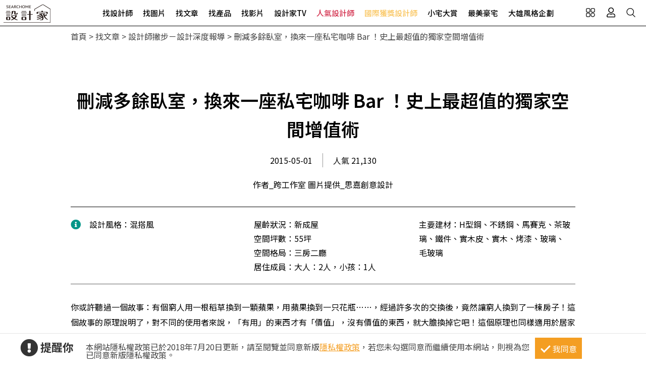

--- FILE ---
content_type: text/html; charset=utf-8
request_url: https://www.searchome.net/article.aspx?id=27960
body_size: 17136
content:
<!DOCTYPE html><html lang=zh-TW><head><title>刪減多餘臥室，換來一座私宅咖啡 Bar ！史上最超值的獨家空間增值術－設計家 Searchome</title><meta charset=utf-8><meta http-equiv=content-language content=zh-tw><meta name=keywords content=混搭風,開放式格局,餐廳,室內設計,思嘉創意設計><meta name=Description content="對 Jerry 一家三口來說，生活中最重視的就是共同相處與分享的時刻，然而原屋案在公共空間的設計上都太過狹隘，只能各自待在自己的房間，沒有充足的公共區域可以..."><link rel=manifest href=/manifest.json><link rel=search type=application/opensearchdescription+xml href=/opensearch.xml title="設計家 Searchome"><meta property=og:type content=article><meta property=og:site_name content="設計家 Searchome"><meta property=fb:app_id content=115916068447767><meta property=fb:pages content=179832444277><meta name=copyright content="設計家 Searchome"><meta property=og:title content="刪減多餘臥室，換來一座私宅咖啡 Bar ！史上最超值的獨家空間增值術－設計家 Searchome"><meta property=og:description content="對 Jerry 一家三口來說，生活中最重視的就是共同相處與分享的時刻，然而原屋案在公共空間的設計上都太過狹隘，只能各自待在自己的房間，沒有充足的公共區域可以一同工作互動。再加上太太 Josie 對於咖啡極為講究，所以 Jerry 也貼心地將「打造一座居家咖啡館」的點子設定為本案改造的主要目標，風格上則以帶有人文質感的時尚工業風為主，逐步展開精采的改造計畫！"><meta property=og:url content="https://www.searchome.net/article.aspx?id=27960"><meta property=og:image content=https://www.searchome.net/article/doctype6/doc27960/img027960_1430136877.jpg><meta name=viewport content="width=device-width, initial-scale=1.0"><link rel=preload href=/css/webbasewithrwdcss26.min.css as=style onload="this.onload=null;this.rel='stylesheet'"><noscript><link rel=stylesheet href=/css/webbasewithrwdcss26.min.css></noscript><link rel=dns-prefetch href=https://fonts.googleapis.com><link rel=preconnect href=https://fonts.googleapis.com crossorigin><link rel=dns-prefetch href=https://fonts.gstatic.com><link rel=preconnect href=https://fonts.gstatic.com crossorigin><link rel=preload as=style href="https://fonts.googleapis.com/css2?family=Noto+Sans+TC:wght@400;500;600;700&amp;family=Noto+Serif+TC:wght@400;500;600;700&amp;display=swap"><link rel=stylesheet href="https://fonts.googleapis.com/css2?family=Noto+Sans+TC:wght@400;500;600;700&amp;family=Noto+Serif+TC:wght@400;500;600;700&amp;display=swap" media=print onload="this.onload=null;this.removeAttribute('media')"><noscript><link rel=stylesheet href=/css/font/google/notosanstc.css></noscript><link rel=preload as=style href=/css/font-awesome/font-awesome.min.css><link rel=stylesheet href=/css/font-awesome/font-awesome.min.css media=print onload="this.onload=null;this.removeAttribute('media')"><noscript><link rel=stylesheet href=/css/font-awesome/font-awesome.min.css></noscript><link href=https://www.googletagmanager.com rel=preconnect crossorigin><link href=/images/searchome2018.ico rel="shortcut icon"><link href=/images/searchome2018.ico rel=icon><link rel=apple-touch-icon href=/images/apple-touch-icon.png><link rel=apple-touch-icon-precomposed href=/images/apple-touch-icon-precomposed.png><meta name=msvalidate.01 content=B907D67DC9A18229CCA2BCAD6E458DE7><meta property=fb:pages content=179832444277><script>(function(w,d,s,l,i){w[l]=w[l]||[];w[l].push({'gtm.start':new Date().getTime(),event:'gtm.js'});var f=d.getElementsByTagName(s)[0],j=d.createElement(s),dl=l!='dataLayer'?'&l='+l:'';j.async=true;j.src='https://www.googletagmanager.com/gtm.js?id='+i+dl;f.parentNode.insertBefore(j,f);})(window,document,'script','dataLayer','GTM-KPQQJ6R');</script><link href="/css/article_layout.css?t=20260106" rel=stylesheet><script src="/js/head.min.js?v=HiPCMQ7nmQSvfZPJnZlLZn74ON5rhlcYw5_rFAoeQhY" class=NomoveScript></script><link rel=canonical href="https://www.searchome.net/article.aspx?id=27960"><script type=application/ld+json>{"@context":"https://schema.org","@type":"NewsArticle","headline":"刪減多餘臥室，換來一座私宅咖啡 Bar ！史上最超值的獨家空間增值術","author":[{"@type":"Person","name":"作者_跨工作室   圖片提供_思嘉創意設計","url":" "}],"dateModified":"2016-08-09T10:19:39.6500000+08:00","datePublished":"2015-04-27T12:14:36.6500000+08:00","image":["https://www.searchome.net/article/doctype6/doc27960/img027960_1430136877.jpg"]}</script><style>.container #wrapper{width:100%}.SN_rtd{max-width:1000px}.privacy{position:fixed;width:100%;bottom:0;z-index:102;display:block;background-color:#fff;height:58px;outline:1px solid #e4e4e4}.privacy p{font-family:"Noto Sans TC","Microsoft JhengHei","微軟正黑體",Verdana,Geneva,sans-serif;line-height:1;font-weight:300;letter-spacing:0}.privacy a{font-family:"Noto Sans TC","Microsoft JhengHei","微軟正黑體",Verdana,Geneva,sans-serif;font-weight:300;letter-spacing:0;text-decoration:none}.privacy span{font-family:"Noto Sans TC","Microsoft JhengHei","微軟正黑體",Verdana,Geneva,sans-serif;font-weight:300;letter-spacing:0;clear:unset;width:auto;display:inline;font-size:16px;color:#fff;margin-left:0;line-height:normal}.privacy_row:after{content:"";display:block;clear:both;height:0;visibility:hidden}.privacy_wrapper{margin:0 auto;max-width:1200px}.privacy_wrapper div{float:left;position:relative}.privacy01 p{color:#333;font-size:22px;font-weight:bold;display:inline-block;margin-right:0}.privacy01 i{font-size:35px;line-height:35px;margin-right:5px}.privacy_icon{vertical-align:text-top}.privacy01{width:10%;margin-top:10px}.privacy02{width:75%}.privacy03{width:15%}.privacy_a{text-decoration:underline!important;color:#f49e22}.privacy_a:hover{color:#555}.privacy02 p{color:#444;font-size:16px;margin:10px;margin-top:18px}.privacy_btn{background-color:#f49e22;color:#fff;padding:10px 10px 8px 35px;box-sizing:border-box;text-align:center;display:block;margin-top:8px;font-size:16px;border:0}.privacy_btn:hover{background-color:#555}.privacy_btn span{position:relative}.privacy_btn i{left:-40%;top:1px;width:7px;height:15px;border:solid #fff;border-width:0 3px 3px 0;transform:rotate(45deg);display:block;position:absolute}@media(max-width:1024px){.privacy_wrapper{max-width:100%}.privacy{height:auto}.privacy01,.privacy02,.privacy03{width:100%}.privacy01{text-align:center}.privacy03{display:block;margin:0 auto .5em auto}.privacy_btn{margin:inherit;width:200px}.privacy02 p{line-height:inherit;text-align:center;margin-top:10px}}@media(max-width:876px){.privacy_btn{width:160px}}</style></head><body id=body oncopy="return addLink()" itemscope itemtype=http://schema.org/WebSite class="IsWeb Is2021Layout Layout2024"><div class="privacy_row privacy"><div class=privacy_wrapper><div class=privacy01><p><i class="fa fa-exclamation-circle privacy_icon"></i></p><p>提醒你</p></div><div class=privacy02><p>本網站隱私權政策已於2018年7月20日更新，請至閱覽並同意新版<a href=/privacy.aspx target=_blank class=privacy_a>隱私權政策</a>，若您未勾選同意而繼續使用本網站，則視為您已同意新版隱私權政策。</p></div><div class=privacy03><button href=javascript:void(0); onclick=AgreeGDPR() class=privacy_btn> <span><i></i>我同意</span> </button></div></div></div><div class="phone_layout menu_bar"><div class=logo itemscope itemtype=http://schema.org/Organization><a itemprop=name href="https://www.searchome.net/" title="設計家 Searchome – 室內設計社群平台">設計家 Searchome</a></div><div class="hamburger hamburger_close"><a class=nav-toggle href=javascript:void(0) onclick="CollapseMainMenu('OpenMenu');if($('.OpenMenu .search_bar').css('display')=='block'){InitSearchPanel()}"><span></span></a></div><nav><ul><li class=hoverdrop data-content=SubmenuNewforces><a href=/experts.aspx class=menu01 alt="找設計師 Designers">找設計師</a></li><li><a href=/library.aspx class=menu02 alt="找圖片 Library">找圖片</a></li><li class=hoverdrop data-content=SubmenuArticle><a href="/solution.aspx?page=1" class=menu03 alt="找文章 Solution">找文章</a></li><li class=hoverdropGHome><a href=/products.aspx alt="找產品 Products" class=menu05>找產品</a></li><li><a href=/videolist.aspx class=menu06 alt="找影片 Video">找影片</a></li><li class=hoverdrop data-content=SubmenuTV><a href="/tv/" alt=設計家TV>設計家TV</a></li><li><a href=/topdesigners.aspx class="color02 menu08" alt=人氣設計師>人氣設計師</a></li><li><a href=/winningdesigners.aspx class="color01 menu09" alt=國際獲獎設計師>國際獲獎設計師</a></li><li><a href=/smallhome class=menu10 alt=小宅大賞>小宅大賞</a></li><li><a href=/mansionhousetop class=menu11 alt=最美豪宅>最美豪宅</a></li><li><a href=/snuperdesign class=menu11 alt=大雄風格企劃>大雄風格企劃</a></li><li><div class=mobile_join><h2>登入 / 註冊</h2><a class=btn_member href=/account/login.aspx><p>會員登入</p><i class="fa fa-sign-in" aria-hidden=true></i> </a> <a class=btn_customer href=/account/newregist.aspx><p>網友 / 設計師註冊</p><i class="fa fa-pencil-alt" aria-hidden=true></i> </a><div class=btn_register_now><a href="/reaction.aspx?type=8" class=btn_register>如何在設計家刊登作品?</a></div></div></li></ul></nav><div class=bar_function><div class=outside_link data-content=friendly_link><button class=Cursor_Pointer></button></div><div class=joinlink><button title=會員 class=Cursor_Pointer onclick="CollapseMainMenu('OpenMenu_LoginPanel');return false"></button></div><div class=searchlink><button title=搜尋 class=Cursor_Pointer onclick="CollapseMainMenu('OpenMenu_SearchBar');if($('.OpenMenu_SearchBar .search_bar').css('display')=='block'){InitSearchPanel()}return false"></button></div></div></div><div class=join><div class=join_content_box><a href=javascript:void(0) onclick="CollapseMainMenu('OpenMenu_LoginPanel')" class=windows_close></a><h2>登入 / 註冊</h2><a class=btn_member href=/account/login.aspx><p>會員登入</p><i class="fa fa-sign-in" aria-hidden=true></i> </a> <a class=btn_customer href=/account/newregist.aspx><p>網友 / 設計師註冊</p><i class="fa fa-pencil-alt" aria-hidden=true></i> </a><div class=btn_register_now><a href="/reaction.aspx?type=8" class=btn_register>如何在設計家刊登作品?</a></div></div></div><div class=search_bar><div class=type_item_area><form class=search action=/Solution method=post><input id=txtBarSearchKeyword name=txtBarSearchKeyword type=search class=SP_text onkeypress="return SP_Keypress(event)"> <button value=Search class=SP_Button onclick="return SP_btnSearch()" title=Search style=display:none>Search</button><div class=function><div class="select divSearchType" tabindex=1><input class=selectopt name=SearchType type=radio id=SearchPanel_opt0 value=0 checked> <label for=SearchPanel_opt0 class=option>找文章</label> <input class=selectopt name=SearchType type=radio id=SearchPanel_opt1 value=1> <label for=SearchPanel_opt1 class=option>找設計師</label> <input class=selectopt name=SearchType type=radio id=SearchPanel_opt2 value=2> <label for=SearchPanel_opt2 class=option>找圖庫</label> <input class=selectopt name=SearchType type=radio id=SearchPanel_opt3 value=3> <label for=SearchPanel_opt3 class=option>找影音</label> <input class=selectopt name=SearchType type=radio id=SearchPanel_opt6 value=6> <label for=SearchPanel_opt6 class=option>找居家用品</label></div><div class="close_button Cursor_Pointer" onclick="CollapseMainMenuMobile('OpenMenu_SearchBar','OpenMenu')"><div class=outer><div class=inner><label>close</label></div></div></div></div><input name=__RequestVerificationToken type=hidden value=CfDJ8NK2bwVbrClGjU-YzdLlHNoWwZIajrfBnf8AHSOl2Qdp88GT8r_6bLDSscRW7KpoMmJifM_M9r0ekTE19VQxgA2TgA0fB24KuGmaaWaGBcCxchEYgvPhTrHhPp6fh88BOMtNkQAuuQklK4-ZYGIr_Vc></form></div><div class=hot_keyword><i>熱門關鍵字／</i></div></div><div id=friendly_link class="friendly_link ddm_outsidelink"><a href="https://www.mysearchome.cn/" target=_blank>簡體版</a> <a href="https://www.tintaward.com/" target=_blank>金邸獎</a> <a href="https://iecosyst.com/" target=_blank>i 室設圈</a></div><div id=SubmenuTV class=drop_down_menu><div class=spot_tv><div class=tv_menu_left><h3>播出時間／</h3><div><span>channel</span><h4>非凡 58 台</h4><p>首播╱每周六22：59　次播╱每周日09：59</p></div><div><span>channel</span><h4>非凡 89 台</h4><p>次播╱每周日19：00</p></div><div><span>channel</span><h4>台視 8 台</h4><p>首播╱每周六09：00　次播╱每周日06：30</p></div></div><div class=tv_menu_mid><div class=hito_media_one><span class=video_time>00:00:20</span><a class=hito_media_one_img href="https://www.searchome.net/video.aspx?id=71972"><img src=https://searchome-aws.hmgcdn.com/article/doctype14/doc71972/imgsys20250813163824868.jpg></a></div></div><div class=tv_menu_right><h3>設計家TV節目資訊／</h3><ul><li><a href="https://www.searchome.net/article.aspx?id=84284">講究生活型男專屬 兩種結合嗜好的完美居家</a></li><li><a href="https://www.searchome.net/article.aspx?id=84285">安頓身心的最高規格！探索兩間高級訂製豪邸設計</a></li><li><a href="https://www.searchome.net/article.aspx?id=84283">探索三款日式空間設計 讓回家就是專屬療癒場</a></li></ul></div></div></div><div id=SubmenuNewforces class="king_designer_dropdown_ad drop_down_menu"><div class=king_designer_dropdown_container><div class=space_kind_nav><ul><li id=li_Newforces78 data-dsgid=61283 data-dsgname="知域設計 X 一己空間制作" data-dsgimg=https://searchome-aws.hmgcdn.com/MemberPhoto/mbr61283.jpg data-docid=82270 data-docimg=https://searchome-aws.hmgcdn.com/article/doctype22/dsg61283/case82270/img_20250704150731071.jpg data-docsummary="知域設計 X 一己空間制作呈現混搭風居家氛圍，將此間25.3坪、三房、單層、新成屋(5年..." onmouseover="ChangeNewforcesSubMenu('0')"><a href="/newforces/index.aspx?idx=78">輕奢新古典<i class="fas fa-chevron-right" aria-hidden=true></i></a></li><li id=li_Newforces73 data-dsgid=53059 data-dsgname=樂沐制作空間設計 data-dsgimg=https://searchome-aws.hmgcdn.com/MemberPhoto/mbr53059_1672303698.jpg data-docid=78237 data-docimg=https://searchome-aws.hmgcdn.com/article/doctype22/dsg53059/case78237/img_20240617200959916.jpg data-docsummary=樂沐制作空間設計以乳膠漆、磁性漆／磁性黑板漆、海島型木地板、石英磚／拋光石英磚、... onmouseover="ChangeNewforcesSubMenu('1')"><a href="/newforces/index.aspx?idx=73">格局動線<i class="fas fa-chevron-right" aria-hidden=true></i></a></li><li id=li_Newforces74 data-dsgid=18502 data-dsgname=橙白室內裝修設計 data-dsgimg=https://searchome-aws.hmgcdn.com/MemberPhoto/mbr18502_1599790729.jpg data-docid=72376 data-docimg=https://searchome-aws.hmgcdn.com/article/doctype22/dsg18502/case72376/img_20230106182600684.jpg data-docsummary=來自橙白室內裝修設計的38坪現代風住宅案，屋主一家人共有2位大人、2位小孩，是一間單... onmouseover="ChangeNewforcesSubMenu('2')"><a href="/newforces/index.aspx?idx=74">收納整頓<i class="fas fa-chevron-right" aria-hidden=true></i></a></li><li id=li_Newforces76 data-dsgid=167957 data-dsgname=沐水空間設計 data-dsgimg=https://searchome-aws.hmgcdn.com/MemberPhoto/mbr167957_1635928598.jpg data-docid=82011 data-docimg=https://searchome-aws.hmgcdn.com/article/doctype22/dsg167957/case82011/img_20250611154339186.jpg data-docsummary=本案為沐水空間設計的168坪現代奢華風毛胚屋設計作品，格局為雙拼戶六房的居住空間。... onmouseover="ChangeNewforcesSubMenu('3')"><a href="/newforces/index.aspx?idx=76">透天設計<i class="fas fa-chevron-right" aria-hidden=true></i></a></li><li id=li_Newforces109 data-dsgid=61680 data-dsgname=瀚美室內設計 data-dsgimg=https://searchome-aws.hmgcdn.com/MemberPhoto/mbr61680_1645769113.png data-docid=72859 data-docimg=https://searchome-aws.hmgcdn.com/article/doctype22/dsg61680/case72859/img_20230220150020272.jpg data-docsummary=瀚美室內設計以磁磚、木地板、鐵件、系統櫃、木作、油漆、玻璃的搭配應用，呈現美式風... onmouseover="ChangeNewforcesSubMenu('4')"><a href="/newforces/index.aspx?idx=109">美式訂製宅<i class="fas fa-chevron-right" aria-hidden=true></i></a></li></ul></div><div class=topic_designer><img src=""><a href=#>&nbsp;</a></div><div class=topic_project><a href=#><div class=topic_project_img><img src=""></div><p>&nbsp;</p></a></div></div></div><div id=SubmenuArticle class=drop_down_menu><div class=drop_down_menu_box><div class=sub_menu_left><div class=table><div class=tr><div class=th>設計師撇步</div><div class=td><a href="/solution.aspx?type=4">私房秘技</a></div><div class=td><a href="/solution.aspx?type=20">設計深度報導</a></div><div class=td><a href="/solution.aspx?type=34">空間報導</a></div><div class=td><a href="/solution.aspx?type=40">電視專訪</a></div><div class=td><a href="/solution.aspx?type=38">居家漫畫</a></div><div class=td><a href="/solution.aspx?type=39">裝潢小跟班</a></div><div class=td><a href="/solution.aspx?type=42">綜合報導</a></div><div class=td><a href="/solution.aspx?type=43">得獎報導</a></div><div class=td><a href="/solution.aspx?type=36">雜誌專訪</a></div></div><div class=tr><div class=th>居家新聞</div><div class=td><a href="/solution.aspx?type=32">國際潮流</a></div><div class=td><a href="/solution.aspx?type=1">最新聞</a></div><div class=td><a href="/solution.aspx?type=3">特賣會</a></div><div class=td><a href="/solution.aspx?type=35">媒體中心</a></div><div class=td><a href="/solution.aspx?type=37">keyee有質生活</a></div><div class=td><a href="/solution.aspx?type=44">蛙家</a></div></div><div class=tr><div class=th>聰明購物</div><div class=td><a href="/solution.aspx?type=27">買家電</a></div><div class=td><a href="/solution.aspx?type=8">買家具</a></div><div class=td><a href="/solution.aspx?type=9">買廚衛</a></div><div class=td><a href="/solution.aspx?type=10">買建材</a></div><div class=td><a href="/solution.aspx?type=7">買好物</a></div></div><div class=tr><div class=th>生活達人</div><div class=td><a href="/solution.aspx?type=12">收納</a></div><div class=td><a href="/solution.aspx?type=11">清潔</a></div><div class=td><a href="/solution.aspx?type=28">風水</a></div><div class=td><a href="/solution.aspx?type=2">居家用品</a></div><div class=td><a href="/solution.aspx?type=29">美食</a></div><div class=td><a href="/solution.aspx?type=21">佈置</a></div><div class=td><a href="/solution.aspx?type=30">居家修繕</a></div><div class=td><a href="/solution.aspx?type=31">居家理財</a></div><div class=td><a href="/solution.aspx?type=33">風格人物</a></div></div></div></div><div class=sub_menu_right><div><a href="/article.aspx?id=84337"><div class=ad_photo><img src=https://searchome-aws.hmgcdn.com/article/doctype34/doc84337/imgsys20260126095158376_tb1200.jpg></div><h3>熱門文章／</h3><p>開箱新竹一家五口的28坪現代宅，黑白灰X木質勾勒永不過時的現代模樣</p></a></div></div></div></div><div class=products_sub><div class=products_sub_box><div><ul><li class=products_catalog><h3><a class=products_catalog_a href="/search.aspx?whr=家具類&amp;idx=6" onmouseover="ChangeGHomeSubMenu('a')">家具類</a></h3><div class="products_sub_menu divPart products_sub_menu_a"><div class=products_sub_menu_box><div class=products_sub_menu_left><div class=table><div class=tr><div class=th>椅‧凳</div><div class=td><a href="/search.aspx?whr=家具類&amp;idx=6" onmouseover="ChangeGHomeSubMenuRight('aa01')">單椅‧扶手椅</a></div><div class=td><a href="/search.aspx?whr=家具類&amp;idx=6" onmouseover="ChangeGHomeSubMenuRight('aa04')">凳</a></div><div class=td><a href="/search.aspx?whr=家具類&amp;idx=6" onmouseover="ChangeGHomeSubMenuRight('aa06')">搖椅</a></div></div><div class=tr><div class=th>桌</div><div class=td><a href="/search.aspx?whr=家具類&amp;idx=6" onmouseover="ChangeGHomeSubMenuRight('ab01')">餐桌</a></div><div class=td><a href="/search.aspx?whr=家具類&amp;idx=6" onmouseover="ChangeGHomeSubMenuRight('ab02')">書桌</a></div><div class=td><a href="/search.aspx?whr=家具類&amp;idx=6" onmouseover="ChangeGHomeSubMenuRight('ab03')">化妝台</a></div><div class=td><a href="/search.aspx?whr=家具類&amp;idx=6" onmouseover="ChangeGHomeSubMenuRight('ab04')">茶几‧邊桌</a></div></div><div class=tr><div class=th>沙發</div><div class=td><a href="/search.aspx?whr=家具類&amp;idx=6" onmouseover="ChangeGHomeSubMenuRight('ac01')">L型沙發</a></div><div class=td><a href="/search.aspx?whr=家具類&amp;idx=6" onmouseover="ChangeGHomeSubMenuRight('ac02')">雙人．三人沙發</a></div><div class=td><a href="/search.aspx?whr=家具類&amp;idx=6" onmouseover="ChangeGHomeSubMenuRight('ac03')">單人沙發</a></div><div class=td><a href="/search.aspx?whr=家具類&amp;idx=6" onmouseover="ChangeGHomeSubMenuRight('ac04')">組合沙發</a></div><div class=td><a href="/search.aspx?whr=家具類&amp;idx=6" onmouseover="ChangeGHomeSubMenuRight('ac05')">貴妃椅‧腳椅</a></div><div class=td><a href="/search.aspx?whr=家具類&amp;idx=6" onmouseover="ChangeGHomeSubMenuRight('ac06')">沙發床</a></div></div><div class=tr><div class=th>櫃</div><div class=td><a href="/search.aspx?whr=家具類&amp;idx=6" onmouseover="ChangeGHomeSubMenuRight('ad01')">玄關櫃</a></div><div class=td><a href="/search.aspx?whr=家具類&amp;idx=6" onmouseover="ChangeGHomeSubMenuRight('ad03')">衣櫃</a></div><div class=td><a href="/search.aspx?whr=家具類&amp;idx=6" onmouseover="ChangeGHomeSubMenuRight('ad04')">收納櫃</a></div><div class=td><a href="/search.aspx?whr=家具類&amp;idx=6" onmouseover="ChangeGHomeSubMenuRight('ad05')">電視櫃</a></div><div class=td><a href="/search.aspx?whr=家具類&amp;idx=6" onmouseover="ChangeGHomeSubMenuRight('ad06')">書櫃</a></div><div class=td><a href="/search.aspx?whr=家具類&amp;idx=6" onmouseover="ChangeGHomeSubMenuRight('ad07')">系統櫃</a></div><div class=td><a href="/search.aspx?whr=家具類&amp;idx=6" onmouseover="ChangeGHomeSubMenuRight('ad08')">餐櫃</a></div><div class=td><a href="/search.aspx?whr=家具類&amp;idx=6" onmouseover="ChangeGHomeSubMenuRight('ad09')">床頭櫃</a></div></div><div class=tr><div class=th>床具‧床墊</div><div class=td><a href="/search.aspx?whr=家具類&amp;idx=6" onmouseover="ChangeGHomeSubMenuRight('ae01')">單人床</a></div><div class=td><a href="/search.aspx?whr=家具類&amp;idx=6" onmouseover="ChangeGHomeSubMenuRight('ae02')">雙人床</a></div><div class=td><a href="/search.aspx?whr=家具類&amp;idx=6" onmouseover="ChangeGHomeSubMenuRight('ae03')">摺疊床</a></div><div class=td><a href="/search.aspx?whr=家具類&amp;idx=6" onmouseover="ChangeGHomeSubMenuRight('ae05')">床墊</a></div><div class=td><a href="/search.aspx?whr=家具類&amp;idx=6" onmouseover="ChangeGHomeSubMenuRight('ae07')">床架</a></div></div><div class=tr><div class=th>兒童家具</div><div class=td><a href="/search.aspx?whr=家具類&amp;idx=6" onmouseover="ChangeGHomeSubMenuRight('af03')">兒童櫃</a></div></div><div class=tr><div class=th>客製化家具</div><div class=td><a href="/search.aspx?whr=家具類&amp;idx=6" onmouseover="ChangeGHomeSubMenuRight('ah01')">客廳類家具</a></div><div class=td><a href="/search.aspx?whr=家具類&amp;idx=6" onmouseover="ChangeGHomeSubMenuRight('ah02')">臥室類家具</a></div><div class=td><a href="/search.aspx?whr=家具類&amp;idx=6" onmouseover="ChangeGHomeSubMenuRight('ah03')">書房類家具</a></div><div class=td><a href="/search.aspx?whr=家具類&amp;idx=6" onmouseover="ChangeGHomeSubMenuRight('ah04')">餐廳類家具</a></div><div class=td><a href="/search.aspx?whr=家具類&amp;idx=6" onmouseover="ChangeGHomeSubMenuRight('ah05')">其他類家具</a></div></div><div class=tr><div class=th>系統家具</div><div class=td><a href="/search.aspx?whr=家具類&amp;idx=6" onmouseover="ChangeGHomeSubMenuRight('ai01')">系統書櫃</a></div><div class=td><a href="/search.aspx?whr=家具類&amp;idx=6" onmouseover="ChangeGHomeSubMenuRight('ai02')">系統廚櫃</a></div><div class=td><a href="/search.aspx?whr=家具類&amp;idx=6" onmouseover="ChangeGHomeSubMenuRight('ai03')">系統收納(衣)櫃</a></div><div class=td><a href="/search.aspx?whr=家具類&amp;idx=6" onmouseover="ChangeGHomeSubMenuRight('ai04')">其他</a></div></div></div></div><div class="products_sub_menu_right products_sub_menu_right_a"></div></div><div class=arrowed><a href=javascript:SwapSubmenuProducts()><div class="arrow-down arrow"></div></a></div></div></li><li class=products_catalog><h3><a class=products_catalog_b href="/search.aspx?whr=家電類&amp;idx=6" onmouseover="ChangeGHomeSubMenu('b')">家電類</a></h3><div class="products_sub_menu divPart products_sub_menu_b"><div class=products_sub_menu_box><div class=products_sub_menu_left><div class=table><div class=tr><div class=th>大型家電</div><div class=td><a href="/search.aspx?whr=家電類&amp;idx=6" onmouseover="ChangeGHomeSubMenuRight('ba02')">電冰箱</a></div></div><div class=tr><div class=th>生活家電</div><div class=td><a href="/search.aspx?whr=家電類&amp;idx=6" onmouseover="ChangeGHomeSubMenuRight('bb01')">清潔家電</a></div><div class=td><a href="/search.aspx?whr=家電類&amp;idx=6" onmouseover="ChangeGHomeSubMenuRight('bb04')">按摩家電</a></div><div class=td><a href="/search.aspx?whr=家電類&amp;idx=6" onmouseover="ChangeGHomeSubMenuRight('bb05')">健身器材</a></div></div><div class=tr><div class=th>廚房家電</div><div class=td><a href="/search.aspx?whr=家電類&amp;idx=6" onmouseover="ChangeGHomeSubMenuRight('bc01')">果汁生機調理</a></div><div class=td><a href="/search.aspx?whr=家電類&amp;idx=6" onmouseover="ChangeGHomeSubMenuRight('bc03')">烤箱‧微波爐</a></div><div class=td><a href="/search.aspx?whr=家電類&amp;idx=6" onmouseover="ChangeGHomeSubMenuRight('bc04')">烘焙料理電器</a></div><div class=td><a href="/search.aspx?whr=家電類&amp;idx=6" onmouseover="ChangeGHomeSubMenuRight('bc05')">淨水飲水設備</a></div><div class=td><a href="/search.aspx?whr=家電類&amp;idx=6" onmouseover="ChangeGHomeSubMenuRight('bc06')">咖啡‧飲料機</a></div><div class=td><a href="/search.aspx?whr=家電類&amp;idx=6" onmouseover="ChangeGHomeSubMenuRight('bc07')">酒冰箱</a></div><div class=td><a href="/search.aspx?whr=家電類&amp;idx=6" onmouseover="ChangeGHomeSubMenuRight('bc08')">電熱水瓶</a></div></div><div class=tr><div class=th>季節家電</div><div class=td><a href="/search.aspx?whr=家電類&amp;idx=6" onmouseover="ChangeGHomeSubMenuRight('bd01')">風扇</a></div><div class=td><a href="/search.aspx?whr=家電類&amp;idx=6" onmouseover="ChangeGHomeSubMenuRight('bd03')">除濕機</a></div><div class=td><a href="/search.aspx?whr=家電類&amp;idx=6" onmouseover="ChangeGHomeSubMenuRight('bd04')">清淨機</a></div><div class=td><a href="/search.aspx?whr=家電類&amp;idx=6" onmouseover="ChangeGHomeSubMenuRight('bd05')">電暖器</a></div></div><div class=tr><div class=th>影音電器</div><div class=td><a href="/search.aspx?whr=家電類&amp;idx=6" onmouseover="ChangeGHomeSubMenuRight('be05')">播放器</a></div></div></div></div><div class="products_sub_menu_right products_sub_menu_right_b"></div></div><div class=arrowed><a href=javascript:SwapSubmenuProducts()><div class="arrow-down arrow"></div></a></div></div></li><li class=products_catalog><h3><a class=products_catalog_c href="/search.aspx?whr=廚衛．照明設備&amp;idx=6" onmouseover="ChangeGHomeSubMenu('c')">廚衛．照明設備</a></h3><div class="products_sub_menu divPart products_sub_menu_c"><div class=products_sub_menu_box><div class=products_sub_menu_left><div class=table><div class=tr><div class=th>廚房設備</div><div class=td><a href="/search.aspx?whr=廚衛．照明設備&amp;idx=6" onmouseover="ChangeGHomeSubMenuRight('ca01')">排油煙機</a></div><div class=td><a href="/search.aspx?whr=廚衛．照明設備&amp;idx=6" onmouseover="ChangeGHomeSubMenuRight('ca02')">瓦斯爐</a></div><div class=td><a href="/search.aspx?whr=廚衛．照明設備&amp;idx=6" onmouseover="ChangeGHomeSubMenuRight('ca03')">水槽</a></div><div class=td><a href="/search.aspx?whr=廚衛．照明設備&amp;idx=6" onmouseover="ChangeGHomeSubMenuRight('ca04')">爐具</a></div><div class=td><a href="/search.aspx?whr=廚衛．照明設備&amp;idx=6" onmouseover="ChangeGHomeSubMenuRight('ca05')">廚房檯面</a></div><div class=td><a href="/search.aspx?whr=廚衛．照明設備&amp;idx=6" onmouseover="ChangeGHomeSubMenuRight('ca06')">櫥櫃</a></div><div class=td><a href="/search.aspx?whr=廚衛．照明設備&amp;idx=6" onmouseover="ChangeGHomeSubMenuRight('ca07')">廚房門板</a></div><div class=td><a href="/search.aspx?whr=廚衛．照明設備&amp;idx=6" onmouseover="ChangeGHomeSubMenuRight('ca08')">廚具</a></div></div><div class=tr><div class=th>衛浴設備</div><div class=td><a href="/search.aspx?whr=廚衛．照明設備&amp;idx=6" onmouseover="ChangeGHomeSubMenuRight('cb01')">水龍頭</a></div><div class=td><a href="/search.aspx?whr=廚衛．照明設備&amp;idx=6" onmouseover="ChangeGHomeSubMenuRight('cb10')">暖風機</a></div><div class=td><a href="/search.aspx?whr=廚衛．照明設備&amp;idx=6" onmouseover="ChangeGHomeSubMenuRight('cb11')">換氣扇</a></div><div class=td><a href="/search.aspx?whr=廚衛．照明設備&amp;idx=6" onmouseover="ChangeGHomeSubMenuRight('cb02')">淋浴設備</a></div><div class=td><a href="/search.aspx?whr=廚衛．照明設備&amp;idx=6" onmouseover="ChangeGHomeSubMenuRight('cb03')">面盆‧洗手台</a></div><div class=td><a href="/search.aspx?whr=廚衛．照明設備&amp;idx=6" onmouseover="ChangeGHomeSubMenuRight('cb04')">馬桶</a></div><div class=td><a href="/search.aspx?whr=廚衛．照明設備&amp;idx=6" onmouseover="ChangeGHomeSubMenuRight('cb05')">浴缸</a></div><div class=td><a href="/search.aspx?whr=廚衛．照明設備&amp;idx=6" onmouseover="ChangeGHomeSubMenuRight('cb06')">浴櫃</a></div><div class=td><a href="/search.aspx?whr=廚衛．照明設備&amp;idx=6" onmouseover="ChangeGHomeSubMenuRight('cb07')">淋浴拉門</a></div><div class=td><a href="/search.aspx?whr=廚衛．照明設備&amp;idx=6" onmouseover="ChangeGHomeSubMenuRight('cb08')">蒸烤箱</a></div><div class=td><a href="/search.aspx?whr=廚衛．照明設備&amp;idx=6" onmouseover="ChangeGHomeSubMenuRight('cb09')">衛浴五金配件</a></div></div><div class=tr><div class=th>照明設備</div><div class=td><a href="/search.aspx?whr=廚衛．照明設備&amp;idx=6" onmouseover="ChangeGHomeSubMenuRight('cc01')">燈管</a></div><div class=td><a href="/search.aspx?whr=廚衛．照明設備&amp;idx=6" onmouseover="ChangeGHomeSubMenuRight('cc02')">燈泡</a></div><div class=td><a href="/search.aspx?whr=廚衛．照明設備&amp;idx=6" onmouseover="ChangeGHomeSubMenuRight('cc03')">吊燈</a></div><div class=td><a href="/search.aspx?whr=廚衛．照明設備&amp;idx=6" onmouseover="ChangeGHomeSubMenuRight('cc04')">桌燈</a></div><div class=td><a href="/search.aspx?whr=廚衛．照明設備&amp;idx=6" onmouseover="ChangeGHomeSubMenuRight('cc05')">立燈</a></div><div class=td><a href="/search.aspx?whr=廚衛．照明設備&amp;idx=6" onmouseover="ChangeGHomeSubMenuRight('cc06')">吸頂燈</a></div><div class=td><a href="/search.aspx?whr=廚衛．照明設備&amp;idx=6" onmouseover="ChangeGHomeSubMenuRight('cc07')">壁燈</a></div><div class=td><a href="/search.aspx?whr=廚衛．照明設備&amp;idx=6" onmouseover="ChangeGHomeSubMenuRight('cc09')">燈座</a></div></div></div></div><div class="products_sub_menu_right products_sub_menu_right_c"></div></div><div class=arrowed><a href=javascript:SwapSubmenuProducts()><div class="arrow-down arrow"></div></a></div></div></li><li class=products_catalog><h3><a class=products_catalog_d href="/search.aspx?whr=建材類&amp;idx=6" onmouseover="ChangeGHomeSubMenu('d')">建材類</a></h3><div class="products_sub_menu divPart products_sub_menu_d"><div class=products_sub_menu_box><div class=products_sub_menu_left><div class=table><div class=tr><div class=th>磁磚</div><div class=td><a href="/search.aspx?whr=建材類&amp;idx=6" onmouseover="ChangeGHomeSubMenuRight('da01')">拋光石英磚</a></div><div class=td><a href="/search.aspx?whr=建材類&amp;idx=6" onmouseover="ChangeGHomeSubMenuRight('da10')">外牆磚</a></div><div class=td><a href="/search.aspx?whr=建材類&amp;idx=6" onmouseover="ChangeGHomeSubMenuRight('da11')">地壁磚</a></div><div class=td><a href="/search.aspx?whr=建材類&amp;idx=6" onmouseover="ChangeGHomeSubMenuRight('da12')">全釉拋</a></div><div class=td><a href="/search.aspx?whr=建材類&amp;idx=6" onmouseover="ChangeGHomeSubMenuRight('da04')">木紋磚</a></div><div class=td><a href="/search.aspx?whr=建材類&amp;idx=6" onmouseover="ChangeGHomeSubMenuRight('da08')">特殊磚</a></div><div class=td><a href="/search.aspx?whr=建材類&amp;idx=6" onmouseover="ChangeGHomeSubMenuRight('da09')">石板磚</a></div></div><div class=tr><div class=th>收邊材‧保養劑</div><div class=td><a href="/search.aspx?whr=建材類&amp;idx=6" onmouseover="ChangeGHomeSubMenuRight('dj02')">防霉矽利康</a></div><div class=td><a href="/search.aspx?whr=建材類&amp;idx=6" onmouseover="ChangeGHomeSubMenuRight('dj08')">接著劑</a></div></div><div class=tr><div class=th>系統板材</div><div class=td><a href="/search.aspx?whr=建材類&amp;idx=6" onmouseover="ChangeGHomeSubMenuRight('dk01')">化粧粒片板‧塑合板</a></div></div><div class=tr><div class=th>水電材料</div><div class=td><a href="/search.aspx?whr=建材類&amp;idx=6" onmouseover="ChangeGHomeSubMenuRight('dl01')">插座、開關</a></div></div><div class=tr><div class=th>吸隔音相關</div><div class=td><a href="/search.aspx?whr=建材類&amp;idx=6" onmouseover="ChangeGHomeSubMenuRight('dn01')">吸隔音產品</a></div></div><div class=tr><div class=th>生態綠建材</div><div class=td><a href="/search.aspx?whr=建材類&amp;idx=6" onmouseover="ChangeGHomeSubMenuRight('do01')">耐燃木絲水泥板</a></div></div><div class=tr><div class=th>外牆拉皮類</div><div class=td><a href="/search.aspx?whr=建材類&amp;idx=6" onmouseover="ChangeGHomeSubMenuRight('dp01')">塗料</a></div><div class=td><a href="/search.aspx?whr=建材類&amp;idx=6" onmouseover="ChangeGHomeSubMenuRight('dp02')">仿石材</a></div></div><div class=tr><div class=th>石材</div><div class=td><a href="/search.aspx?whr=建材類&amp;idx=6" onmouseover="ChangeGHomeSubMenuRight('db03')">石英石</a></div><div class=td><a href="/search.aspx?whr=建材類&amp;idx=6" onmouseover="ChangeGHomeSubMenuRight('db04')">大理石</a></div><div class=td><a href="/search.aspx?whr=建材類&amp;idx=6" onmouseover="ChangeGHomeSubMenuRight('db05')">花崗石</a></div></div><div class=tr><div class=th>壁布‧壁紙</div><div class=td><a href="/search.aspx?whr=建材類&amp;idx=6" onmouseover="ChangeGHomeSubMenuRight('dd02')">壁紙</a></div></div><div class=tr><div class=th>天花壁板材</div><div class=td><a href="/search.aspx?whr=建材類&amp;idx=6" onmouseover="ChangeGHomeSubMenuRight('de10')">美耐板</a></div><div class=td><a href="/search.aspx?whr=建材類&amp;idx=6" onmouseover="ChangeGHomeSubMenuRight('de11')">木質板材</a></div></div><div class=tr><div class=th>地板材</div><div class=td><a href="/search.aspx?whr=建材類&amp;idx=6" onmouseover="ChangeGHomeSubMenuRight('df01')">超耐磨木地板</a></div><div class=td><a href="/search.aspx?whr=建材類&amp;idx=6" onmouseover="ChangeGHomeSubMenuRight('df10')">軟木地板</a></div><div class=td><a href="/search.aspx?whr=建材類&amp;idx=6" onmouseover="ChangeGHomeSubMenuRight('df12')">複合實木地板</a></div><div class=td><a href="/search.aspx?whr=建材類&amp;idx=6" onmouseover="ChangeGHomeSubMenuRight('df02')">海島型木地板</a></div><div class=td><a href="/search.aspx?whr=建材類&amp;idx=6" onmouseover="ChangeGHomeSubMenuRight('df03')">實木地板</a></div><div class=td><a href="/search.aspx?whr=建材類&amp;idx=6" onmouseover="ChangeGHomeSubMenuRight('df04')">塑合木地板</a></div><div class=td><a href="/search.aspx?whr=建材類&amp;idx=6" onmouseover="ChangeGHomeSubMenuRight('df05')">PVC地板</a></div></div><div class=tr><div class=th>門‧窗</div><div class=td><a href="/search.aspx?whr=建材類&amp;idx=6" onmouseover="ChangeGHomeSubMenuRight('dg04')">百葉窗</a></div><div class=td><a href="/search.aspx?whr=建材類&amp;idx=6" onmouseover="ChangeGHomeSubMenuRight('dg07')">氣密窗</a></div></div><div class=tr><div class=th>塗料</div><div class=td><a href="/search.aspx?whr=建材類&amp;idx=6" onmouseover="ChangeGHomeSubMenuRight('di02')">珪藻土</a></div><div class=td><a href="/search.aspx?whr=建材類&amp;idx=6" onmouseover="ChangeGHomeSubMenuRight('di03')">乳膠漆</a></div><div class=td><a href="/search.aspx?whr=建材類&amp;idx=6" onmouseover="ChangeGHomeSubMenuRight('di04')">天然塗料</a></div><div class=td><a href="/search.aspx?whr=建材類&amp;idx=6" onmouseover="ChangeGHomeSubMenuRight('di05')">特殊裝飾塗料</a></div></div></div></div><div class="products_sub_menu_right products_sub_menu_right_d"></div></div><div class=arrowed><a href=javascript:SwapSubmenuProducts()><div class="arrow-down arrow"></div></a></div></div></li><li class=products_catalog><h3><a class=products_catalog_e href="/search.aspx?whr=家飾類&amp;idx=6" onmouseover="ChangeGHomeSubMenu('e')">家飾類</a></h3><div class="products_sub_menu divPart products_sub_menu_e"><div class=products_sub_menu_box><div class=products_sub_menu_left><div class=table><div class=tr><div class=th>窗簾‧窗紗</div><div class=td><a href="/search.aspx?whr=家飾類&amp;idx=6" onmouseover="ChangeGHomeSubMenuRight('ea02')">落地簾</a></div><div class=td><a href="/search.aspx?whr=家飾類&amp;idx=6" onmouseover="ChangeGHomeSubMenuRight('ea03')">風琴簾</a></div><div class=td><a href="/search.aspx?whr=家飾類&amp;idx=6" onmouseover="ChangeGHomeSubMenuRight('ea05')">百葉簾</a></div><div class=td><a href="/search.aspx?whr=家飾類&amp;idx=6" onmouseover="ChangeGHomeSubMenuRight('ea07')">家飾布</a></div></div><div class=tr><div class=th>地毯‧地墊</div><div class=td><a href="/search.aspx?whr=家飾類&amp;idx=6" onmouseover="ChangeGHomeSubMenuRight('eb02')">地毯（塊毯）</a></div><div class=td><a href="/search.aspx?whr=家飾類&amp;idx=6" onmouseover="ChangeGHomeSubMenuRight('eb03')">地墊</a></div></div><div class=tr><div class=th>床包‧枕被</div><div class=td><a href="/search.aspx?whr=家飾類&amp;idx=6" onmouseover="ChangeGHomeSubMenuRight('ec04')">床組‧枕被</a></div></div><div class=tr><div class=th>壁貼‧裝飾藝品</div><div class=td><a href="/search.aspx?whr=家飾類&amp;idx=6" onmouseover="ChangeGHomeSubMenuRight('ed06')">時鐘</a></div><div class=td><a href="/search.aspx?whr=家飾類&amp;idx=6" onmouseover="ChangeGHomeSubMenuRight('ed01')">壁貼</a></div></div><div class=tr><div class=th>Hunter Douglas 窗簾</div><div class=td><a href="/search.aspx?whr=家飾類&amp;idx=6" onmouseover="ChangeGHomeSubMenuRight('ee01')">HunterDouglas風琴簾</a></div><div class=td><a href="/search.aspx?whr=家飾類&amp;idx=6" onmouseover="ChangeGHomeSubMenuRight('ee02')">HunterDouglas絲柔百葉</a></div><div class=td><a href="/search.aspx?whr=家飾類&amp;idx=6" onmouseover="ChangeGHomeSubMenuRight('ee03')">HunterDouglas鋁百葉</a></div></div></div></div><div class="products_sub_menu_right products_sub_menu_right_e"></div></div><div class=arrowed><a href=javascript:SwapSubmenuProducts()><div class="arrow-down arrow"></div></a></div></div></li><li class=products_catalog><h3><a class=products_catalog_f href="/search.aspx?whr=居家雜貨&amp;idx=6" onmouseover="ChangeGHomeSubMenu('f')">居家雜貨</a></h3><div class="products_sub_menu divPart products_sub_menu_f"><div class=products_sub_menu_box><div class=products_sub_menu_left><div class=table><div class=tr><div class=th>餐廚用具</div><div class=td><a href="/search.aspx?whr=居家雜貨&amp;idx=6" onmouseover="ChangeGHomeSubMenuRight('fa05')">杯壺‧保溫杯</a></div><div class=td><a href="/search.aspx?whr=居家雜貨&amp;idx=6" onmouseover="ChangeGHomeSubMenuRight('fa06')">料理用具</a></div></div><div class=tr><div class=th>收納道具</div><div class=td><a href="/search.aspx?whr=居家雜貨&amp;idx=6" onmouseover="ChangeGHomeSubMenuRight('fb02')">各類收納容器</a></div></div><div class=tr><div class=th>生活雜貨</div><div class=td><a href="/search.aspx?whr=居家雜貨&amp;idx=6" onmouseover="ChangeGHomeSubMenuRight('fc01')">設計小物</a></div><div class=td><a href="/search.aspx?whr=居家雜貨&amp;idx=6" onmouseover="ChangeGHomeSubMenuRight('fc04')">居家用品</a></div></div><div class=tr><div class=th>清潔幫手</div><div class=td><a href="/search.aspx?whr=居家雜貨&amp;idx=6" onmouseover="ChangeGHomeSubMenuRight('fd01')">打掃用具</a></div></div></div></div><div class="products_sub_menu_right products_sub_menu_right_f"></div></div><div class=arrowed><a href=javascript:SwapSubmenuProducts()><div class="arrow-down arrow"></div></a></div></div></li></ul></div></div></div><div class="container content"><div id=wrapper><div class=sidebar><div class=quickmenu_match_designer><a href=javascript: onclick=toggleMatchDesigner()> <i class="sh_icon shi-comment"></i> <span class=new>NEW</span> <span class=vertical>配對快易通</span> </a></div><div id=divContactDesigner class=request_form><a href=javascript: onclick=toggleMatchDesigner() class=btn_request_form_close><i class="fa shi-times"></i></a><h2>配對快易通 2.0<br>你的命定設計師就在這！</h2><p>3分鐘找到理想設計師<br>智能配對神助攻 》風格測試<br>預算初估一把抓</p><div class=form><div class="block area"><div class=dropdown><select id=selArea name=selArea><option selected value="">地區</option><option value=101>基隆</option><option value=102>台北</option><option value=103>新北</option><option value=104>桃園</option><option value=105>新竹</option><option value=106>宜蘭</option><option value=201>苗栗</option><option value=202>台中</option><option value=203>彰化</option><option value=204>南投</option><option value=205>雲林</option><option value=301>嘉義</option><option value=302>台南</option><option value=303>高雄</option><option value=304>屏東</option><option value=401>台東</option><option value=402>花蓮</option><option value=901>金門</option><option value=902>馬祖</option><option value=903>澎湖</option><option value=1000>中國</option><option value=1101>海外</option></select></div><input type=number id=pingNumber name=pingNumber maxlength=4 placeholder=輸入坪數></div><div class=block><div class=dropdown><select id=selStyle name=selStyle><option selected value="">希望風格</option><option value=10>北歐風</option><option value=1>現代風</option><option value=11>新古典</option><option value=7>美式風</option><option value=4>鄉村風</option><option value=2>混搭風</option><option value=8>奢華風</option><option value=9>人文禪風</option><option value=12>簡約風</option><option value=17>工業風</option><option value=18>新中式風</option><option value=19>日式無印風</option><option value=20>侘寂風</option><option value=999>我不知道選什麼風格?</option></select></div></div><div class=block><div class=dropdown><select id=selHouseStatus name=selHouseStatus><option selected value="">屋況</option><option value=0>新屋裝修</option><option value=1>老屋翻新</option></select></div></div><a class=btn_green href=javascript:void(0) onclick=goDesigners_Matching()><span>免費媒合</span></a></div></div><div class=quickmenu><a href="https://www.facebook.com/searchome.net/" target=_blank><i class="sh_icon shi-facebook-f"></i></a> <a href=https://www.youtube.com/user/searchomeTV target=_blank><i class="sh_icon shi-youtube"></i></a> <a href=javascript: onclick="BookMark();return false"><i class="fas fa-heart"></i></a><div style=display:none><ul id=media_group class=media_group><li id=div_notlogin class=media_bookmark onclick="NotLogin();return false"><a id=lnkNotLogin class=btnBookmark title=收藏></a><div id=aCollectNumberNotLogin class=bookmark_number>2</div></li></ul></div><a href=javascript: onclick=gotoTop()><i class="sh_icon shi-arrow-up"></i></a></div></div><div class=SN_rtd><div id=div_pathway class=SN_pathway><div itemscope itemtype=http://schema.org/BreadcrumbList><span itemprop=itemListElement itemscope itemtype=http://schema.org/ListItem> <a itemprop=item title=首頁 href="https://www.searchome.net/">首頁</a><meta itemprop=name content=首頁><meta itemprop=position content=1></span> > <span itemprop=itemListElement itemscope itemtype=http://schema.org/ListItem> <a itemprop=item href=/solution.aspx title=找文章>找文章</a><meta itemprop=name content=找文章><meta itemprop=position content=2></span> > <span itemprop=itemListElement itemscope itemtype=http://schema.org/ListItem> <a itemprop=item href="/solution.aspx?type=20" title=設計師撇步－設計深度報導>設計師撇步－設計深度報導</a><meta itemprop=name content=設計師撇步－設計深度報導><meta itemprop=position content=3></span> > <span itemprop=itemListElement itemscope itemtype=http://schema.org/ListItem> 刪減多餘臥室，換來一座私宅咖啡 Bar ！史上最超值的獨家空間增值術<meta itemprop=name content="刪減多餘臥室，換來一座私宅咖啡 Bar ！史上最超值的獨家空間增值術"><meta itemprop=position content=4></span></div></div></div><div class=article_box><section><h1 class=article_Title>刪減多餘臥室，換來一座私宅咖啡 Bar ！史上最超值的獨家空間增值術</h1><div class=article_info><span class=date>2015-05-01</span><span class=view>人氣 21,130</span></div><div class=supply>作者_跨工作室 圖片提供_思嘉創意設計</div><div class=about_project><i class="fas fa-info-circle"></i><ul><li>設計風格：<span class=css_keyword>混搭風</span></li></ul><ul><li>屋齡狀況：新成屋</li><li>空間坪數：55坪</li><li>空間格局：三房二廳</li><li>居住成員：大人：2人，小孩：1人</li></ul><ul><li>主要建材：H型鋼、不銹鋼、馬賽克、茶玻璃、鐵件、實木皮、實木、烤漆、玻璃、毛玻璃</li></ul></div><div class=content_data><p>你或許聽過一個故事：有個窮人用一根稻草換到一顆蘋果，用蘋果換到一只花瓶&hellip;&hellip;，經過許多次的交換後，竟然讓窮人換到了一棟房子！這個故事的原理說明了，對不同的使用者來說，「有用」的東西才有「價值」，沒有價值的東西，就大膽換掉它吧！這個原理也同樣適用於居家空間設計，每個家庭因為居住人口與生活習慣不同，對於空間格局的需求也有很大的差異，若是勉強遷就不合適的格局，居住品質也會大打折扣！<br> 而我們今天要跟大家分享的這間屋案，是思嘉創意設計詹智翔總監 Jerry 的自宅住家。由於是設計自己的家， Jerry 在整體規劃上相當大膽果決，其中最令人驚豔的部分就是他爽快地捨棄了一間多餘的小臥室，為自宅設計出一座氣氛極佳的工業風咖啡 Bar ！趕快一起來看看 &nbsp;Jerry&nbsp; 的改造過程與獨家手法吧！</p><span class=editor_img1><img src=https://searchome-aws.hmgcdn.com:443/images/space.png class=lazy data-src=https://searchome-aws.hmgcdn.com//article/doc27960/0_20150427121753_1200x798_20150427121753.jpg width=100% border=0 alt='對 Jerry 一家三口來說，生活中最重視的就是共同相處'></span><p>這間 55 坪的屋案，原始格局為 4 房 2 廳 2 衛的設計，但是對於 Jerry 一家人來說，4 房的房間數量太過多餘浪費；同時也因為房間數量多，反而把 55 坪的寬敞空間切割的零零碎碎，無法顯現寬敞感。而且對 Jerry 一家三口來說，生活中最重視的就是共同相處與分享的時刻，然而原屋案在公共空間的設計上都太過狹隘，只能各自待在自己的房間，沒有充足的公共區域可以一同工作互動。再加上太太 Josie 對於咖啡極為講究，所以 Jerry 也貼心地將「打造一座居家咖啡館」的點子設定為本案改造的主要目標，風格上則以帶有人文質感的時尚工業風為主，逐步展開精采的改造計畫！<br> <br> <strong>Jerry 的自宅改造重點<br> </strong>1.臥室太多，浪費空間。<br> 2.公共空間反而不敷使用，需要更寬敞的場所讓家人可以有更多互動。<br> 3.打造一座太太夢想中的居家咖啡館。<br> 4.最符合設計人性格的時尚工業風美感。<br> <br> <strong>設計 Key Point x 5<br> <span style=background-color:#339966><span style=color:#ffffff>設計 Key Point 01 </span></span>&nbsp;刪減多餘房間，將坪數效益讓給公共空間</strong></p><h2 class=editor_view>Before</h2><span class=editor_img1><img src=https://searchome-aws.hmgcdn.com:443/images/space.png class=lazy data-src=https://searchome-aws.hmgcdn.com//article/doc27960/1-1_20150427121753_1200x820_20150427121753.jpg width=100% border=0 alt='屋案格局原設定為 4 房 2 廳 2 衛，房間數量太多，各個區域反而顯得很小' title='屋案格局原設定為 4 房 2 廳 2 衛，房間數量太多，各個區域反而顯得很小'></span><h2 class=editor_view>After</h2><span class=editor_img1><img src=https://searchome-aws.hmgcdn.com:443/images/space.png class=lazy data-src=https://searchome-aws.hmgcdn.com//article/doc27960/1-2_20150427121753_1200x825_20150427121753.jpg width=100% border=0 alt='Jerry 將原格局左下方的小房間取消，讓此區域與右側的客餐廳一氣呵成，打造出寬敞完整的公共區域，動線也變得更加流暢了。' title='Jerry 將原格局左下方的小房間取消，讓此區域與右側的客餐廳一氣呵成，打造出寬敞完整的公共區域，動線也變得更加流暢了。'></span><p><span style=color:#ffffff><span style=background-color:#339966><strong>設計 Key Point 02 </strong></span></span><strong>&nbsp;通透的格局動線，讓家人的互動更親密美好</strong></p><span class=editor_img1><img src=https://searchome-aws.hmgcdn.com:443/images/space.png class=lazy data-src=https://searchome-aws.hmgcdn.com//article/doc27960/2-1_20150427121753_1200x798_20150427121753.jpg width=100% border=0 alt=少了牆面的阻隔，讓空間形成完整的視野，整體感顯得寬敞又舒適，同時也創造出更加自由的生活面向。 title=少了牆面的阻隔，讓空間形成完整的視野，整體感顯得寬敞又舒適，同時也創造出更加自由的生活面向。></span><span class=editor_img1><img src=https://searchome-aws.hmgcdn.com:443/images/space.png class=lazy data-src=https://searchome-aws.hmgcdn.com//article/doc27960/2-2_20150427121754_1200x798_20150427121754.jpg width=100% border=0 alt='從廚房吧檯就可以一眼望向客廳，讓料理不再是關在小廚房裡的苦差事，而 Josie 也可以在做菜的同時，關注孩子在客廳玩耍的情況。' title='從廚房吧檯就可以一眼望向客廳，讓料理不再是關在小廚房裡的苦差事，而 Josie 也可以在做菜的同時，關注孩子在客廳玩耍的情況。'></span><p><span style=background-color:#339966><span style=color:#ffffff><strong>設計 Key Point 03 </strong></span></span><strong>&nbsp;運用光線的藝術，轉換空間氛圍更精彩</strong></p><span class=editor_img1><img src=https://searchome-aws.hmgcdn.com:443/images/space.png class=lazy data-src=https://searchome-aws.hmgcdn.com//article/doc27960/3-1_20150427121754_1200x798_20150427121754.jpg width=100% border=0 alt='為了讓居家空間更具有咖啡館的迷人氛圍， Jerry 特別在燈光上著墨，以自然光作為極簡純白客廳的主要調性，再以牆上的裝飾燈暗示空間氛圍的轉折切換，接著引導至以微醺昏黃燈光為主的餐廳區域，製造豐富浪漫的空間表情。' title='為了讓居家空間更具有咖啡館的迷人氛圍， Jerry 特別在燈光上著墨，以自然光作為極簡純白客廳的主要調性，再以牆上的裝飾燈暗示空間氛圍的轉折切換，接著引導至以微醺昏黃燈光為主的餐廳區域，製造豐富浪漫的空間表情。'></span><span class=editor_img1><img src=https://searchome-aws.hmgcdn.com:443/images/space.png class=lazy data-src=https://searchome-aws.hmgcdn.com//article/doc27960/3-2_20150427121754_1200x798_20150427121754.jpg width=100% border=0 alt=空間改造為開放式格局之後，採光面的自然光也能更充分均勻地進入空間內部，帶來更舒適明亮的生活環境。 title=空間改造為開放式格局之後，採光面的自然光也能更充分均勻地進入空間內部，帶來更舒適明亮的生活環境。></span><p><span style=background-color:#339966><span style=color:#ffffff><strong>設計 Key Point 04 </strong></span></span><strong>&nbsp;小房間改造為大餐廳，創造夢想中的居家咖啡屋！</strong></p><span class=editor_img1><img src=https://searchome-aws.hmgcdn.com:443/images/space.png class=lazy data-src=https://searchome-aws.hmgcdn.com//article/doc27960/4-1_20150427121754_1200x798_20150427121754.jpg width=100% border=0 alt='此處原本設定為一間臥室， Jerry 將牆面拆除後，改為中島吧檯與餐桌共構的餐廳區域，搭配著一字型的流理台，讓料理與用餐機能同時在此區域完成，而吧檯的設計也完美成就了 Josie 夢想中的私宅咖啡 Bar 。' title='此處原本設定為一間臥室， Jerry 將牆面拆除後，改為中島吧檯與餐桌共構的餐廳區域，搭配著一字型的流理台，讓料理與用餐機能同時在此區域完成，而吧檯的設計也完美成就了 Josie 夢想中的私宅咖啡 Bar 。'></span><span class=editor_img1><img src=https://searchome-aws.hmgcdn.com:443/images/space.png class=lazy data-src=https://searchome-aws.hmgcdn.com//article/doc27960/4-2_20150427121755_1200x798_20150427121755.jpg width=100% border=0 alt='餐廳另一側的牆面則規劃為閱讀工作站，讓 Jerry 與 Josie 可以在迷人的咖啡香氣裡，一同工作談天，共享生活中最美好的片刻休閒。' title='餐廳另一側的牆面則規劃為閱讀工作站，讓 Jerry 與 Josie 可以在迷人的咖啡香氣裡，一同工作談天，共享生活中最美好的片刻休閒。'></span><p><span style=background-color:#339966><span style=color:#ffffff><strong>設計 Key Point 05</strong></span></span><span style=background-color:#339966><span style=color:#ffffff><strong>&nbsp;</strong></span></span><strong>&nbsp;結合創意素材，為生活注入藝術的靈魂</strong></p><span class=editor_img1><img src=https://searchome-aws.hmgcdn.com:443/images/space.png class=lazy data-src=https://searchome-aws.hmgcdn.com//article/doc27960/5-1_20150427121755_1200x798_20150427121755.jpg width=100% border=0 alt='沙發背牆的粗獷質感，是 Jerry 刻意在施作過程中保留下來的，由左側往右側靠窗處正好是「泥作」到「貼磚」的發展歷程，加上裝飾燈渲染氛圍，讓空間的藝術質感更加強烈。' title='沙發背牆的粗獷質感，是 Jerry 刻意在施作過程中保留下來的，由左側往右側靠窗處正好是「泥作」到「貼磚」的發展歷程，加上裝飾燈渲染氛圍，讓空間的藝術質感更加強烈。'></span><span class=editor_img1><img src=https://searchome-aws.hmgcdn.com:443/images/space.png class=lazy data-src=https://searchome-aws.hmgcdn.com//article/doc27960/5-2_20150427121755_1200x798_20150427121755.jpg width=100% border=0 alt='沿著客廳天花板與樑柱的結構， Jerry 運用鐵件鋼管元素加以勾勒，不但化解了樑柱的壓迫感，更讓空間展現俐落的現代極簡之美。' title='沿著客廳天花板與樑柱的結構， Jerry 運用鐵件鋼管元素加以勾勒，不但化解了樑柱的壓迫感，更讓空間展現俐落的現代極簡之美。'></span><p><strong>小編的最愛</strong></p><span class=editor_img1><img src=https://searchome-aws.hmgcdn.com:443/images/space.png class=lazy data-src=https://searchome-aws.hmgcdn.com//article/doc27960/6_20150427121755_1200x798_20150427121755.jpg width=100% border=0 alt='從 Jerry 為自宅所作的設計中，可以感覺得到他對於家人滿滿的愛與關懷，因此特別注重以空間實現家人之間的親密互動，讓家不再是裝載雜物的空殼子，而真正成為生活與記憶的容器，讓人不禁期待 Jerry 可以為更多家庭創造出這樣美好的空間！' title='從 Jerry 為自宅所作的設計中，可以感覺得到他對於家人滿滿的愛與關懷，因此特別注重以空間實現家人之間的親密互動，讓家不再是裝載雜物的空殼子，而真正成為生活與記憶的容器，讓人不禁期待 Jerry 可以為更多家庭創造出這樣美好的空間！'></span></div><div class=tag><span>TAGS:</span> <a href="/search.aspx?whr=混搭風&amp;idx=0">#混搭風</a> <a href="/search.aspx?whr=開放式格局&amp;idx=0">#開放式格局</a> <a href="/search.aspx?whr=餐廳&amp;idx=0">#餐廳</a> <a href="/search.aspx?whr=人氣設計師&amp;idx=0">#人氣設計師</a></div><div class=share><em>／好文分享／</em><div class="sns_content clearfix articleSocial"><ul class=media_group><li class=media_fb><a id=a_fb target=_blank title="Share on FB" onclick="GA_Event('FB')" href="https://www.facebook.com/sharer/sharer.php?u=https%3A%2F%2Fwww.searchome.net%2Farticle.aspx%3Fid%3D27960"></a></li><li class=media_line id=li_Line><a id=a_Line target=_blank title=用LINE傳送 onclick="GA_Event('Line')" href="https://lineit.line.me/share/ui?url=https%3A%2F%2Fwww.searchome.net%2Farticle.aspx%3Fid%3D27960"></a></li><li class="media_pocket w_pocket"><a href="https://getpocket.com/edit?url=https%3A%2F%2Fwww.searchome.net%2Farticle.aspx%3Fid%3D27960" target=_blank title="Save to pocket" onclick="GA_Event('Pocket')"></a></li><li class="media_pin w_pin"><a href="https://www.pinterest.com/pin/create/button/?url=https%3A%2F%2Fwww.searchome.net%2Farticle.aspx%3Fid%3D27960&amp;media=https%3A%2F%2Fwww.searchome.net%2Farticle%2Fdoctype6%2Fdoc27960%2Fimg027960_1430136877.jpg&amp;description=%E5%88%AA%E6%B8%9B%E5%A4%9A%E9%A4%98%E8%87%A5%E5%AE%A4%EF%BC%8C%E6%8F%9B%E4%BE%86%E4%B8%80%E5%BA%A7%E7%A7%81%E5%AE%85%E5%92%96%E5%95%A1+Bar+%EF%BC%81%E5%8F%B2%E4%B8%8A%E6%9C%80%E8%B6%85%E5%80%BC%E7%9A%84%E7%8D%A8%E5%AE%B6%E7%A9%BA%E9%96%93%E5%A2%9E%E5%80%BC%E8%A1%93%EF%BC%8D%E8%A8%AD%E8%A8%88%E5%AE%B6+Searchome" data-pin-do=buttonPin data-pin-config=above target=_blank title="Share on Pinterest" onclick="GA_Event('Pinterest')"></a></li><li class="media_twitter w_twitter"><a href="https://twitter.com/intent/tweet?text=%E5%88%AA%E6%B8%9B%E5%A4%9A%E9%A4%98%E8%87%A5%E5%AE%A4%EF%BC%8C%E6%8F%9B%E4%BE%86%E4%B8%80%E5%BA%A7%E7%A7%81%E5%AE%85%E5%92%96%E5%95%A1+Bar+%EF%BC%81%E5%8F%B2%E4%B8%8A%E6%9C%80%E8%B6%85%E5%80%BC%E7%9A%84%E7%8D%A8%E5%AE%B6%E7%A9%BA%E9%96%93%E5%A2%9E%E5%80%BC%E8%A1%93%EF%BC%8D%E8%A8%AD%E8%A8%88%E5%AE%B6+Searchome&amp;url=https%3A%2F%2Fwww.searchome.net%2Farticle.aspx%3Fid%3D27960" target=_blank title="Share to twitter" onclick="GA_Event('Twitter')"></a></li><li class="media_plurk w_plurk"><a href="javascript:void(window.open('http://www.plurk.com/?qualifier=shares&amp;status='.concat('https%3A%2F%2Fwww.searchome.net%2Farticle%2Fdoctype6%2Fdoc27960%2Fimg027960_1430136877.jpg https%3A%2F%2Fwww.searchome.net%2Farticle.aspx%3Fid%3D27960').concat(' ').concat('(').concat('%E5%88%AA%E6%B8%9B%E5%A4%9A%E9%A4%98%E8%87%A5%E5%AE%A4%EF%BC%8C%E6%8F%9B%E4%BE%86%E4%B8%80%E5%BA%A7%E7%A7%81%E5%AE%85%E5%92%96%E5%95%A1%20Bar%20%EF%BC%81%E5%8F%B2%E4%B8%8A%E6%9C%80%E8%B6%85%E5%80%BC%E7%9A%84%E7%8D%A8%E5%AE%B6%E7%A9%BA%E9%96%93%E5%A2%9E%E5%80%BC%E8%A1%93%EF%BC%8D%E8%A8%AD%E8%A8%88%E5%AE%B6%20Searchome').concat(')')))" title="Share to Plurk" onclick="GA_Event('Plurk')"> </a></li><li class="media_sina w_sina"><a href="http://service.weibo.com/share/share.php?url=https%3A%2F%2Fwww.searchome.net%2Farticle.aspx%3Fid%3D27960&amp;title=%E5%88%AA%E6%B8%9B%E5%A4%9A%E9%A4%98%E8%87%A5%E5%AE%A4%EF%BC%8C%E6%8F%9B%E4%BE%86%E4%B8%80%E5%BA%A7%E7%A7%81%E5%AE%85%E5%92%96%E5%95%A1+Bar+%EF%BC%81%E5%8F%B2%E4%B8%8A%E6%9C%80%E8%B6%85%E5%80%BC%E7%9A%84%E7%8D%A8%E5%AE%B6%E7%A9%BA%E9%96%93%E5%A2%9E%E5%80%BC%E8%A1%93%EF%BC%8D%E8%A8%AD%E8%A8%88%E5%AE%B6+Searchome" target=_blank title="Share on sina" onclick="GA_Event('SinaWeibo')"></a></li><li class=media_open><ul class="share_more media_group clearfix" style=display:none><li class="media_pocket m_pocket"><a href="https://getpocket.com/edit?url=https%3A%2F%2Fwww.searchome.net%2Farticle.aspx%3Fid%3D27960" target=_blank title="Save to pocket" onclick="GA_Event('Pocket')"></a></li><li class="media_pin m_pin"><a href="https://www.pinterest.com/pin/create/button/?url=https%3A%2F%2Fwww.searchome.net%2Farticle.aspx%3Fid%3D27960&amp;media=https%3A%2F%2Fwww.searchome.net%2Farticle%2Fdoctype6%2Fdoc27960%2Fimg027960_1430136877.jpg&amp;description=%E5%88%AA%E6%B8%9B%E5%A4%9A%E9%A4%98%E8%87%A5%E5%AE%A4%EF%BC%8C%E6%8F%9B%E4%BE%86%E4%B8%80%E5%BA%A7%E7%A7%81%E5%AE%85%E5%92%96%E5%95%A1+Bar+%EF%BC%81%E5%8F%B2%E4%B8%8A%E6%9C%80%E8%B6%85%E5%80%BC%E7%9A%84%E7%8D%A8%E5%AE%B6%E7%A9%BA%E9%96%93%E5%A2%9E%E5%80%BC%E8%A1%93%EF%BC%8D%E8%A8%AD%E8%A8%88%E5%AE%B6+Searchome" data-pin-do=buttonPin data-pin-config=above target=_blank title="Share on Pinterest" onclick="GA_Event('Pinterest')"></a></li><li class="media_twitter m_twitter"><a href="https://twitter.com/intent/tweet?text=%E5%88%AA%E6%B8%9B%E5%A4%9A%E9%A4%98%E8%87%A5%E5%AE%A4%EF%BC%8C%E6%8F%9B%E4%BE%86%E4%B8%80%E5%BA%A7%E7%A7%81%E5%AE%85%E5%92%96%E5%95%A1+Bar+%EF%BC%81%E5%8F%B2%E4%B8%8A%E6%9C%80%E8%B6%85%E5%80%BC%E7%9A%84%E7%8D%A8%E5%AE%B6%E7%A9%BA%E9%96%93%E5%A2%9E%E5%80%BC%E8%A1%93%EF%BC%8D%E8%A8%AD%E8%A8%88%E5%AE%B6+Searchome&amp;url=https%3A%2F%2Fwww.searchome.net%2Farticle.aspx%3Fid%3D27960" target=_blank title="Share to twitter" onclick="GA_Event('Twitter')"></a></li><li class="media_plurk m_plurk"><a href="javascript:void(window.open('http://www.plurk.com/?qualifier=shares&amp;status='.concat('https%3A%2F%2Fwww.searchome.net%2Farticle%2Fdoctype6%2Fdoc27960%2Fimg027960_1430136877.jpg https%3A%2F%2Fwww.searchome.net%2Farticle.aspx%3Fid%3D27960').concat(' ').concat('(').concat('%E5%88%AA%E6%B8%9B%E5%A4%9A%E9%A4%98%E8%87%A5%E5%AE%A4%EF%BC%8C%E6%8F%9B%E4%BE%86%E4%B8%80%E5%BA%A7%E7%A7%81%E5%AE%85%E5%92%96%E5%95%A1%20Bar%20%EF%BC%81%E5%8F%B2%E4%B8%8A%E6%9C%80%E8%B6%85%E5%80%BC%E7%9A%84%E7%8D%A8%E5%AE%B6%E7%A9%BA%E9%96%93%E5%A2%9E%E5%80%BC%E8%A1%93%EF%BC%8D%E8%A8%AD%E8%A8%88%E5%AE%B6%20Searchome').concat(')')))" title="Share to Plurk" onclick="GA_Event('Plurk')"> </a></li><li class="media_sina m_sina"><a href="http://service.weibo.com/share/share.php?url=https%3A%2F%2Fwww.searchome.net%2Farticle.aspx%3Fid%3D27960&amp;title=%E5%88%AA%E6%B8%9B%E5%A4%9A%E9%A4%98%E8%87%A5%E5%AE%A4%EF%BC%8C%E6%8F%9B%E4%BE%86%E4%B8%80%E5%BA%A7%E7%A7%81%E5%AE%85%E5%92%96%E5%95%A1+Bar+%EF%BC%81%E5%8F%B2%E4%B8%8A%E6%9C%80%E8%B6%85%E5%80%BC%E7%9A%84%E7%8D%A8%E5%AE%B6%E7%A9%BA%E9%96%93%E5%A2%9E%E5%80%BC%E8%A1%93%EF%BC%8D%E8%A8%AD%E8%A8%88%E5%AE%B6+Searchome" target=_blank title="Share on sina" onclick="GA_Event('SinaWeibo')"></a></li></ul></li></ul><ul id=media_group class=media_group><li id=div_notlogin class=media_bookmark onclick="NotLogin();return false"><a id=lnkNotLogin class=btnBookmark title=收藏></a><div id=aCollectNumberNotLogin class=bookmark_number>2</div></li></ul></div></div><div class=related_read><strong>相關閱讀／</strong><div class=btn_preview><a href=# class=slide_left_arrow tabindex=0 role=button aria-label="Previous slide"><i class="fas fa-chevron-left" aria-hidden=true></i></a><a href=# class=slide_right_arrow tabindex=0 role=button aria-label="Next slide"><i class="fas fa-chevron-right" aria-hidden=true></i></a></div><div id=Carousel_read_list_99356b1444014f89b44e469b042f43c3 class="swiper-container read_list"><div class=swiper-wrapper><div class="read_items swiper-slide"><div><a href="https://www.searchome.net/article.aspx?id=83620"><div class=read_img><img src=https://searchome-aws.hmgcdn.com:443/article/doctype20/doc83620/imgsys20251113074418034.jpg class=nolazy></div><h3>小資族、首購族看過來！解密輕裝修與實木傢俱的...</h3></a><span> 人氣 3,698</span></div></div><div class="read_items swiper-slide"><div><a href="https://www.searchome.net/article.aspx?id=80504"><div class=read_img><img src=https://searchome-aws.hmgcdn.com:443/article/doctype34/doc80504/imgsys20250112201755213.jpg class=nolazy></div><h3>前身是漫畫桌遊店的37.5坪中古屋，翻新為時髦大...</h3></a><span> 人氣 4,796</span></div></div><div class="read_items swiper-slide"><div><a href="https://www.searchome.net/article.aspx?id=79361"><div class=read_img><img src=https://searchome-aws.hmgcdn.com:443/article/doctype34/doc79361/imgsys20240923200927891.jpg class=nolazy></div><h3>從容生活的度假提案！淡雅淺灰搭配溫潤木色，迎...</h3></a><span> 人氣 4,616</span></div></div><div class="read_items swiper-slide"><div><a href="https://www.searchome.net/article.aspx?id=79127"><div class=read_img><img src=https://searchome-aws.hmgcdn.com:443/article/doctype34/doc79127/imgsys20240903174047702.jpg class=nolazy></div><h3>40坪頂樓Loft 風翻轉老屋！斜屋頂、中島與度假...</h3></a><span> 人氣 5,302</span></div></div><div class="read_items swiper-slide"><div><a href="https://www.searchome.net/article.aspx?id=78638"><div class=read_img><img src=https://searchome-aws.hmgcdn.com:443/article/doctype34/doc78638/imgsys20240726103922966.jpg class=nolazy></div><h3>深色柚木+度假藤編打造復古親子宅，開放式格局...</h3></a><span> 人氣 4,278</span></div></div><div class="read_items swiper-slide"><div><a href="https://www.searchome.net/article.aspx?id=75495"><div class=read_img><img src=https://searchome-aws.hmgcdn.com:443/article/doctype34/doc75495/imgsys20230925164750159.jpg class=nolazy></div><h3>26坪大齡老屋的重生之路!重塑格局顯化強大收納...</h3></a><span> 人氣 4,550</span></div></div><div class="read_items swiper-slide"><div><a href="https://www.searchome.net/article.aspx?id=28195"><div class=read_img><img src=https://searchome-aws.hmgcdn.com:443/article/doctype6/doc28195/img028195_1431964109.jpg class=nolazy></div><h3>極簡開放空間，豐富退休生活的樣貌</h3></a><span> 人氣 17,082</span></div></div><div class="read_items swiper-slide"><div><a href="https://www.searchome.net/article.aspx?id=28179"><div class=read_img><img src=https://searchome-aws.hmgcdn.com:443/article/doctype6/doc28179/img028179_1441274650.jpg class=nolazy></div><h3>打開中古老房 開啟我們的相聚好時光</h3></a><span> 人氣 7,408</span></div></div><div class="read_items swiper-slide"><div><a href="https://www.searchome.net/article.aspx?id=28134"><div class=read_img><img src=https://searchome-aws.hmgcdn.com:443/article/doctype6/doc28134/img028134_1431447728.jpg class=nolazy></div><h3>電視請閃邊，從餐桌開始的幸福生活</h3></a><span> 人氣 19,612</span></div></div><div class="read_items swiper-slide"><div><a href="https://www.searchome.net/article.aspx?id=28108"><div class=read_img><img src=https://searchome-aws.hmgcdn.com:443/article/doctype6/doc28108/img028108_1431357558.jpg class=nolazy></div><h3>在 37 坪混搭宅裡，找回父親的繽紛赤子心</h3></a><span> 人氣 6,369</span></div></div></div></div></div><div class=add><a href=https://line.me/ti/p/%40tql6797u target=_blank><i class="fab fa-line"></i><span>LINE@</span></a> <a href="https://www.facebook.com/searchome.net/?fref=ts" target=_blank><i class="fab fa-facebook-f"></i><span>FB粉絲團</span></a> <a href=https://www.youtube.com/user/searchomeTV target=_blank><i class="fab fa-youtube"></i><span>YOUTUBE</span></a></div></section></div></div></div><footer><div class=footer_bar><div class=about><label class=footer_title>關於設計家</label><ul><li><a href=/about.aspx target=_self>關於設計家</a></li><li><a href=/copyright.aspx target=_self>著作權聲明</a></li><li><a href=/privacy.aspx target=_self>隱私權聲明</a></li><li><a href=/reaction.aspx target=_self>聯絡我們</a></li><li><a href="/reaction.aspx?type=8" target=_self>企業合作</a></li><li><a href="/solution.aspx?type=35" target=_self>媒體中心</a></li></ul></div><div class=recommend><label class=footer_title>設計家推薦</label><ul><li><a href="/event/searchomeapp/" target=_blank>APP下載</a></li><li><a href=/desingerevent/event.aspx target=_blank>配對快易通</a></li><li><a href="/solution.aspx?type=37" target=_blank>keyee有質生活</a></li><li><a href=https://www.facebook.com/groups/wajahouseplay target=_blank title=收納改造研究室>收納改造研究室</a></li><li><a href=https://www.facebook.com/groups/diydecolab target=_blank title="裝潢DIY社團&lt;">裝潢DIY社團</a></li></ul></div><div class=sitemap><label class=footer_title>設計家網站地圖</label><ul><li><a href="/" target=_self>設計家首頁</a></li><li><a href=/experts.aspx target=_self>找設計師</a></li><li><a href=/library.aspx target=_self>找圖片</a></li><li><a href="/solution.aspx?page=1" target=_self>找文章</a></li><li><a href=/products.aspx target=_self>找產品</a></li><li><a href=/videolist.aspx target=_self>找影片</a></li><li><a href="/tv/" target=_self>設計家TV</a></li><li><a href=/topdesigners.aspx target=_self>人氣設計師</a></li><li><a href="/topiclist.aspx?page=1" target=_self>熱門主題</a></li><li><a href=/wikientry.aspx target=_self>裝潢維基百科</a></li></ul></div><div class=media_social><label class=footer_title>追蹤設計家</label><ul><li><a href=https://www.facebook.com/searchome.net target=_blank title=設計家FB粉絲團>FACEBOOK</a></li><li><a href=https://line.me/R/ti/p/@tql6797u target=_blank title=設計家Line>LINE</a></li><li><a href="https://www.instagram.com/searchome_tw/" target=_blank title=設計家IG>INSTAGRAM</a></li><li><a href=https://www.threads.net/@searchome_tw target=_blank title=設計家Threads>Threads</a></li><li><a href=https://www.youtube.com/user/searchomeTV target=_blank title=設計家Youtube>YOUTUBE</a></li><li><a href=https://www.tiktok.com/@searchome target=_blank title=設計家TikTok>TIKTOK</a></li><li><a href=https://www.xiaohongshu.com/user/profile/5cb6e3b3000000001000db81 target=_blank title=小紅書>小紅書</a></li><li><a href="https://www.pinterest.com/searchome/" target=_blank title=設計家Pinterest>PINTEREST</a></li><li><a href=https://twitter.com/searchome_net target=_blank title=設計家Twitter>TWITTER</a></li><li><a href=/rsspage.aspx target=_self title=設計家RSS>RSS</a></li></ul><ul></ul></div></div><div class=copyright>Copyright © 2008-2026 設計家 All Rights Reserved.</div></footer><div id=MainblackOverlay></div><div class=loading-bro><span>Loading</span><svg id=load x=0px y=0px viewBox="0 0 150 150"><circle id=loading-inner cx=75 cy=75 r=60 /></svg></div><script>var nopicture="https://searchome-aws.hmgcdn.com:443/images/nopicture_1200x800.jpg",Host="https://www.searchome.net/",CDNHost="https://searchome-aws.hmgcdn.com/",CDNHost2="https://searchome.hmgcdn.com/",loginUrl=Host+"/account/login.aspx";</script><noscript><iframe src="https://www.googletagmanager.com/ns.html?id=GTM-KPQQJ6R" height=0 width=0 style=display:none;visibility:hidden></iframe></noscript><script defer src=https://www.gstatic.com/firebasejs/10.7.2/firebase-app-compat.js></script><script defer src=https://www.gstatic.com/firebasejs/10.7.2/firebase-messaging-compat.js></script><script src="/js/webbasejs.min.js?v=wKJ65SuPfODsDa4GDNj2T9bvsMp9HoPlvOYnM2VLzlk"></script><script>function AgreeGDPR(){location.reload()}SH_DocumentReady(function(){$("body").addClass("HasPrivacy")});$(window).scroll(function(){$(this).scrollTop()>0?$(".HasPrivacy").length>0?($(".privacy").hide(),$("body").removeClass("HasPrivacy")):$(".HasCustomScroll").length<=0&&(window.scrollTo(0,1),$("body").addClass("HasCustomScroll")):($(".privacy").show(),$("body").addClass("HasPrivacy"),$("body").removeClass("HasCustomScroll"))});</script><script>SH_DocumentReady(function(){$(".menu03").addClass("NowMenu")});</script><script>SH_DocumentReady(function(){ChangeNewforcesSubMenu(2)});</script><script>function SwapSubmenuProducts(){var n=$(".products_sub_box .arrowed .arrow").hasClass("arrow-down");$(".products_sub_box .arrowed .arrow").removeClass("arrow-up").removeClass("arrow-down");$(".products_sub_box ul li .products_sub_menu").removeClass("divPart").removeClass("divAll");n?($(".products_sub_box .arrowed .arrow").addClass("arrow-up"),$(".products_sub_box ul li .products_sub_menu").addClass("divAll")):($(".products_sub_box .arrowed .arrow").addClass("arrow-down"),$(".products_sub_box ul li .products_sub_menu").addClass("divPart"))};</script><script>function toggleMatchDesigner(){swapContainer("divContactDesigner","divMatchDesigner")}$(function(){setContainerByCookie_False("divContactDesigner","divMatchDesigner")});</script><script>function BookMark(){$(".quickmenu .btnBookmark").click()};</script><script>function toggleQuickMenu(){$(this).scrollTop()>1?$sidebar.fadeIn():$sidebar.fadeOut()}var $sidebar=$(".sidebar");$(window).scroll(function(){toggleQuickMenu()});SH_DocumentReady(function(){toggleQuickMenu()});</script><script>function GA_Event(n){GA_EventTracking("SharedButton","click",n)};</script><script>var SlidesPerView=0,SlidesSpaceBetween=0,SlidesPerView_Thumbs=0,SlidesPerGroup=3,swCarousel_read_list_99356b1444014f89b44e469b042f43c3,SwiperParam_swCarousel_read_list_99356b1444014f89b44e469b042f43c3;$(window).width()>1024&&(SlidesPerView=3,SlidesSpaceBetween=20,SlidesPerView_Thumbs=4);$(window).width()>=768&&$(window).width()<=1024&&(SlidesPerView=2,SlidesSpaceBetween=20,SlidesPerView_Thumbs=4);$(window).width()<768&&(SlidesPerView=1,SlidesSpaceBetween=20,SlidesPerView_Thumbs=4);SlidesPerGroup>1&&SlidesPerGroup>SlidesPerView&&(SlidesPerGroup=SlidesPerView);swCarousel_read_list_99356b1444014f89b44e469b042f43c3=null;SwiperParam_swCarousel_read_list_99356b1444014f89b44e469b042f43c3={initialSlide:0,loop:!0,autoHeight:!0,spaceBetween:Number(SlidesSpaceBetween),on:{init:function(){closeMaskAndLoading()},resize:function(){this.update()},slideChangeTransitionStart:function(){},slideChangeTransitionEnd:function(){},slideNextTransitionStart:function(){swCarousel_read_list_99356b1444014f89b44e469b042f43c3!=null},slideNextTransitionEnd:function(){swCarousel_read_list_99356b1444014f89b44e469b042f43c3!=null},slidePrevTransitionStart:function(){swCarousel_read_list_99356b1444014f89b44e469b042f43c3!=null},slidePrevTransitionEnd:function(){swCarousel_read_list_99356b1444014f89b44e469b042f43c3!=null}}};SwiperParam_swCarousel_read_list_99356b1444014f89b44e469b042f43c3.slidesPerView=Number(SlidesPerView);SwiperParam_swCarousel_read_list_99356b1444014f89b44e469b042f43c3.slidesPerGroup=Number(SlidesPerGroup);SwiperParam_swCarousel_read_list_99356b1444014f89b44e469b042f43c3.navigation={nextEl:".related_read a.slide_right_arrow",prevEl:".related_read a.slide_left_arrow"};$(window).on("load",function(){swCarousel_read_list_99356b1444014f89b44e469b042f43c3=new Swiper("#Carousel_read_list_99356b1444014f89b44e469b042f43c3.swiper-container",SwiperParam_swCarousel_read_list_99356b1444014f89b44e469b042f43c3)});</script><script defer src="/js/firebasejs/init-firebase.js?t=20260106"></script><script src="/js/jquery.lazy/jquery.lazy.min.js?t=20260106"></script><script src="/js/article.js?t=20260106"></script><script defer src="https://static.cloudflareinsights.com/beacon.min.js/vcd15cbe7772f49c399c6a5babf22c1241717689176015" integrity="sha512-ZpsOmlRQV6y907TI0dKBHq9Md29nnaEIPlkf84rnaERnq6zvWvPUqr2ft8M1aS28oN72PdrCzSjY4U6VaAw1EQ==" data-cf-beacon='{"version":"2024.11.0","token":"3c27e092653943039c2f9557d7e46ee1","r":1,"server_timing":{"name":{"cfCacheStatus":true,"cfEdge":true,"cfExtPri":true,"cfL4":true,"cfOrigin":true,"cfSpeedBrain":true},"location_startswith":null}}' crossorigin="anonymous"></script>
</body></html>

--- FILE ---
content_type: text/javascript
request_url: https://www.searchome.net/js/firebasejs/init-firebase.js?t=20260106
body_size: 1640
content:

const firebaseConfig = {
    apiKey: "AIzaSyDXhj0_UssmIYP-Z7ukrlCYTJs-hBrHLG0",
    projectId: "searchome",
    messagingSenderId: "1020236373808",
    appId: "1:1020236373808:web:37d8b8475c36d0738d72f5",
};
// Initialize Firebase
firebase.initializeApp(firebaseConfig);

// Initialize Firebase Messaging
const messaging = firebase.messaging();

if ('serviceWorker' in navigator && 'PushManager' in window) {
    navigator.serviceWorker.register('/firebase-messaging-sw.js')
        .then(function (registration) {
            //console.log('Service Worker registered with scope:', registration.scope);

            //console.log(Notification.permission);
            // Check current notification permission
            if (Notification.permission === 'granted') {
                // Permission is already granted, get the token
                getTokenAndUpdateServer(registration);
            } else if (Notification.permission === 'default') {
                // Permission has not been requested yet, request permission
                Notification.requestPermission()
                    .then(function () {
                        //console.log('Notification permission granted.');
                        getTokenAndUpdateServer(registration);
                    })
                    .catch(function (err) {
                        console.error('Unable to get permission to notify.', err);
                    });
            } else {
                // Permission has been denied
                //console.log('Notification permission denied.');
            }

            // Handle incoming messages while the page is in the foreground
            messaging.onMessage(function (payload) {
                //console.log('Message received. ', payload);
                // Show notification or handle the message
                //確認瀏覽器權限並顯示通知
                if (Notification.permission === 'granted') {
                    //console.log('messaging.onMessage', payload)
                    var notificationOptions = {
                        id: payload.data.WPM_ID,
                        body: payload.data.body,
                        image: payload.data.image,
                        url: payload.data.url,
                        tag: payload.data.tag
                    };
                    showNotification(payload.data.title, notificationOptions);

                    //三秒後自動關閉
                    //setTimeout(notification.close.bind(notification), 3000);
                }
            });
        })
        .catch(function (err) {
            console.error('Service Worker registration failed:', err);
        });
}

function getTokenAndUpdateServer(registration) {
    messaging.getToken({ serviceWorkerRegistration: registration })
        .then(function (currentToken) {
            if (currentToken) {
                //console.log('FCM Token:', currentToken);
                updateSubscriptionOnServer(currentToken);
            } else {
                //console.log('No registration token available. Request permission to generate one.');
            }
        })
        .catch(function (err) {
            console.error('An error occurred while retrieving token. ', err);
            if (err.code === 'messaging/token-unsubscribe-failed') {
                // Try to get a new token
                messaging.getToken({ serviceWorkerRegistration: registration })
                    .then(function (newToken) {
                        if (newToken) {
                            //console.log('New FCM Token:', newToken);
                            updateSubscriptionOnServer(newToken);
                        } else {
                            //console.log('No registration token available. Request permission to generate one.');
                        }
                    })
                    .catch(function (newErr) {
                        console.error('An error occurred while retrieving new token. ', newErr);
                    });
            }
        });
}

function updateSubscriptionOnServer(user_token, successFunc, errorFunc) {
    // Send the token to your server to save it
    var $res = '';
    $.ajax({
        type: "POST",
        url: "/common/registerwebpush",
        contentType: 'application/x-www-form-urlencoded',
        async: true,
        cache: false,
        dataType: 'json',
        data: { user_token: user_token },
        success: function (result) {
            if (result.ResultCode == "1") {
                $res = user_token;
                if (successFunc != null)
                    successFunc(user_token);
            } else {
                if (errorFunc != null)
                    errorFunc(result.Message);
            }
        },
        error: function (e) {
            if (errorFunc != null)
                errorFunc(e);
        }


    });
    return $res;
}

var notification = null;
function showNotification(title, options) {
    options.icon = '/images/logo/2017/1024x1024.jpg';
    //options.renotify = true;
    //options.requireInteraction = true;
    notification = new Notification(title, options);
    if (options.url != null && options.url != undefined && options.url.length > 0) {
        notification.onclick = function (event) {
            event.preventDefault();
            //parent.focus();
            //window.focus(); //just in case, older browsers
            //window.open(options.url, '_blank');
            //this.close();

            //const clickedAction = event.action;
            //if (clickedAction === 'like') {
            //    console.log('User liked the message');
            //} else if (clickedAction === 'reply') {
            //    console.log('User wants to reply to the message');
            //} else {
            //    console.log('Notification clicked, but no action button clicked');

                event.waitUntil(
                    clients.openWindow(
                        notification.data.url
                    )
                );
            //}
            event.notification.close();


        };
    }
    //notification.onclose = function (event) {
    //    //通知關閉(含點擊時關閉)  
    //    console.log('notification.onclose')
    //};
    //notification.onshow = function (event) {
    //    console.log('original.js - notification.onshow')
    //};
    //notification.onerror = function (event) {
    //    console.log('notification.onerror')
    //};
}
